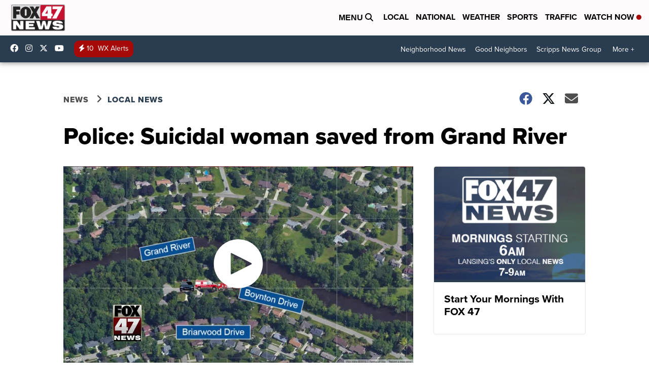

--- FILE ---
content_type: application/javascript; charset=utf-8
request_url: https://fundingchoicesmessages.google.com/f/AGSKWxUT4mhFfC8Uw_6VYAo7UZn9KTNb-aydR3Sniyh4XNHYCsOSjtp7L5MbcoljPBwoWGYtdXdJxE6hkJCkteXTpA194vOdSAZhFG32L-cZUaWqKus-QE9rv6D8UgBzL73UTFxJ6FFCn4RnlMZpnuwumgvOtpZ1p7KS4cfcvOlovjVx3ULki8vrPSHK2LGa/_/Ads_Fix./adframe2./adsserv./adtology._adhesion.
body_size: -1287
content:
window['6c5f5b6d-c00f-4d79-bca1-6924589ec9ab'] = true;